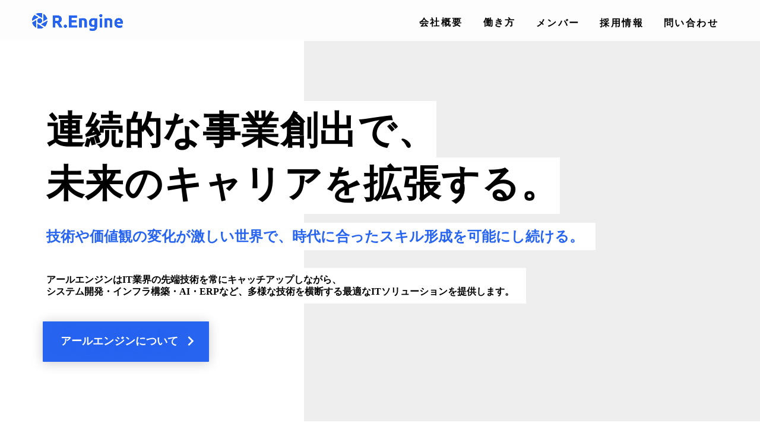

--- FILE ---
content_type: text/html;charset=utf-8
request_url: https://r-engine.jp/ses-magazine/posts/sesgoodcom
body_size: 36135
content:
<!DOCTYPE html>
<html lang="ja">
<head><meta charset="utf-8">
<meta name="viewport" content="width=device-width, initial-scale=1">
<title>R.Engine｜株式会社アールエンジン</title>
<link rel="preconnect" href="https://fonts.gstatic.com" crossorigin>
<meta name="generator" content="Studio.Design">
<meta name="robots" content="all">
<meta property="og:site_name" content="R.Engine｜株式会社アールエンジン">
<meta property="og:title" content="R.Engine｜株式会社アールエンジン">
<meta property="og:image" content="https://storage.googleapis.com/production-os-assets/assets/7edef1a3-1500-4767-9c5c-c6b4af8394dd">
<meta property="og:description" content="アールエンジン（R.Engine）は、「私たちはAIと共に、働き方を変えていく。」というミッションを掲げ、10人いれば10通りのキャリア、100人いれば100通りの働き方を実現すべく、「理想の働き方」を叶えたい人を応援しているIT企業です。">
<meta property="og:type" content="website">
<meta name="description" content="アールエンジン（R.Engine）は、「私たちはAIと共に、働き方を変えていく。」というミッションを掲げ、10人いれば10通りのキャリア、100人いれば100通りの働き方を実現すべく、「理想の働き方」を叶えたい人を応援しているIT企業です。">
<meta property="twitter:card" content="summary_large_image">
<meta property="twitter:image" content="https://storage.googleapis.com/production-os-assets/assets/7edef1a3-1500-4767-9c5c-c6b4af8394dd">
<meta name="apple-mobile-web-app-title" content="R.Engine｜株式会社アールエンジン">
<meta name="format-detection" content="telephone=no,email=no,address=no">
<meta name="chrome" content="nointentdetection">
<meta property="og:url" content="/ses-magazine/posts/sesgoodcom">
<link rel="icon" type="image/png" href="https://storage.googleapis.com/production-os-assets/assets/41eec617-d697-4c05-8b53-93a0aa8d8125" data-hid="2c9d455">
<link rel="apple-touch-icon" type="image/png" href="https://storage.googleapis.com/production-os-assets/assets/41eec617-d697-4c05-8b53-93a0aa8d8125" data-hid="74ef90c"><link rel="modulepreload" as="script" crossorigin href="/_nuxt/entry.a8bff7aa.js"><link rel="preload" as="style" href="/_nuxt/entry.dfebbd4e.css"><link rel="prefetch" as="image" type="image/svg+xml" href="/_nuxt/close_circle.c7480f3c.svg"><link rel="prefetch" as="image" type="image/svg+xml" href="/_nuxt/round_check.0ebac23f.svg"><link rel="prefetch" as="script" crossorigin href="/_nuxt/LottieRenderer.f6bc9232.js"><link rel="prefetch" as="script" crossorigin href="/_nuxt/error-404.93b4b869.js"><link rel="prefetch" as="script" crossorigin href="/_nuxt/error-500.0ce86dd1.js"><link rel="stylesheet" href="/_nuxt/entry.dfebbd4e.css"><style>.page-enter-active{transition:.6s cubic-bezier(.4,.4,0,1)}.page-leave-active{transition:.3s cubic-bezier(.4,.4,0,1)}.page-enter-from,.page-leave-to{opacity:0}</style><style>:root{--rebranding-loading-bg:#e5e5e5;--rebranding-loading-bar:#222}</style><style>.app[data-v-d12de11f]{align-items:center;flex-direction:column;height:100%;justify-content:center;width:100%}.title[data-v-d12de11f]{font-size:34px;font-weight:300;letter-spacing:2.45px;line-height:30px;margin:30px}</style><style>/*! * Font Awesome Free 6.4.2 by @fontawesome - https://fontawesome.com * License - https://fontawesome.com/license/free (Icons: CC BY 4.0, Fonts: SIL OFL 1.1, Code: MIT License) * Copyright 2023 Fonticons, Inc. */.fa-brands,.fa-solid{-moz-osx-font-smoothing:grayscale;-webkit-font-smoothing:antialiased;display:var(--fa-display,inline-block);font-style:normal;font-variant:normal;line-height:1;text-rendering:auto}.fa-solid{font-family:Font Awesome\ 6 Free;font-weight:900}.fa-brands{font-family:Font Awesome\ 6 Brands;font-weight:400}:host,:root{--fa-style-family-classic:"Font Awesome 6 Free";--fa-font-solid:normal 900 1em/1 "Font Awesome 6 Free";--fa-style-family-brands:"Font Awesome 6 Brands";--fa-font-brands:normal 400 1em/1 "Font Awesome 6 Brands"}@font-face{font-display:block;font-family:Font Awesome\ 6 Free;font-style:normal;font-weight:900;src:url(https://storage.googleapis.com/production-os-assets/assets/fontawesome/1629704621943/6.4.2/webfonts/fa-solid-900.woff2) format("woff2"),url(https://storage.googleapis.com/production-os-assets/assets/fontawesome/1629704621943/6.4.2/webfonts/fa-solid-900.ttf) format("truetype")}@font-face{font-display:block;font-family:Font Awesome\ 6 Brands;font-style:normal;font-weight:400;src:url(https://storage.googleapis.com/production-os-assets/assets/fontawesome/1629704621943/6.4.2/webfonts/fa-brands-400.woff2) format("woff2"),url(https://storage.googleapis.com/production-os-assets/assets/fontawesome/1629704621943/6.4.2/webfonts/fa-brands-400.ttf) format("truetype")}</style><style>.spinner[data-v-36413753]{animation:loading-spin-36413753 1s linear infinite;height:16px;pointer-events:none;width:16px}.spinner[data-v-36413753]:before{border-bottom:2px solid transparent;border-right:2px solid transparent;border-color:transparent currentcolor currentcolor transparent;border-style:solid;border-width:2px;opacity:.2}.spinner[data-v-36413753]:after,.spinner[data-v-36413753]:before{border-radius:50%;box-sizing:border-box;content:"";height:100%;position:absolute;width:100%}.spinner[data-v-36413753]:after{border-left:2px solid transparent;border-top:2px solid transparent;border-color:currentcolor transparent transparent currentcolor;border-style:solid;border-width:2px;opacity:1}@keyframes loading-spin-36413753{0%{transform:rotate(0deg)}to{transform:rotate(1turn)}}</style><style>.design-canvas__modal{height:100%;pointer-events:none;position:fixed;transition:none;width:100%;z-index:2}.design-canvas__modal:focus{outline:none}.design-canvas__modal.v-enter-active .studio-canvas,.design-canvas__modal.v-leave-active,.design-canvas__modal.v-leave-active .studio-canvas{transition:.4s cubic-bezier(.4,.4,0,1)}.design-canvas__modal.v-enter-active .studio-canvas *,.design-canvas__modal.v-leave-active .studio-canvas *{transition:none!important}.design-canvas__modal.isNone{transition:none}.design-canvas__modal .design-canvas__modal__base{height:100%;left:0;pointer-events:auto;position:fixed;top:0;transition:.4s cubic-bezier(.4,.4,0,1);width:100%;z-index:-1}.design-canvas__modal .studio-canvas{height:100%;pointer-events:none}.design-canvas__modal .studio-canvas>*{background:none!important;pointer-events:none}</style><style>.LoadMoreAnnouncer[data-v-4f7a7294]{height:1px;margin:-1px;overflow:hidden;padding:0;position:absolute;width:1px;clip:rect(0,0,0,0);border-width:0;white-space:nowrap}</style><style>.TitleAnnouncer[data-v-692a2727]{height:1px;margin:-1px;overflow:hidden;padding:0;position:absolute;width:1px;clip:rect(0,0,0,0);border-width:0;white-space:nowrap}</style><style>.publish-studio-style[data-v-c7690742]{transition:.4s cubic-bezier(.4,.4,0,1)}</style><style>.product-font-style[data-v-51f515bd]{transition:.4s cubic-bezier(.4,.4,0,1)}</style><style>@font-face{font-family:grandam;font-style:normal;font-weight:400;src:url(https://storage.googleapis.com/studio-front/fonts/grandam.ttf) format("truetype")}@font-face{font-family:Material Icons;font-style:normal;font-weight:400;src:url(https://storage.googleapis.com/production-os-assets/assets/material-icons/1629704621943/MaterialIcons-Regular.eot);src:local("Material Icons"),local("MaterialIcons-Regular"),url(https://storage.googleapis.com/production-os-assets/assets/material-icons/1629704621943/MaterialIcons-Regular.woff2) format("woff2"),url(https://storage.googleapis.com/production-os-assets/assets/material-icons/1629704621943/MaterialIcons-Regular.woff) format("woff"),url(https://storage.googleapis.com/production-os-assets/assets/material-icons/1629704621943/MaterialIcons-Regular.ttf) format("truetype")}.StudioCanvas{display:flex;height:auto;min-height:100dvh}.StudioCanvas>.sd{min-height:100dvh;overflow:clip}a,abbr,address,article,aside,audio,b,blockquote,body,button,canvas,caption,cite,code,dd,del,details,dfn,div,dl,dt,em,fieldset,figcaption,figure,footer,form,h1,h2,h3,h4,h5,h6,header,hgroup,html,i,iframe,img,input,ins,kbd,label,legend,li,main,mark,menu,nav,object,ol,p,pre,q,samp,section,select,small,span,strong,sub,summary,sup,table,tbody,td,textarea,tfoot,th,thead,time,tr,ul,var,video{border:0;font-family:sans-serif;line-height:1;list-style:none;margin:0;padding:0;text-decoration:none;-webkit-font-smoothing:antialiased;-webkit-backface-visibility:hidden;box-sizing:border-box;color:#333;transition:.3s cubic-bezier(.4,.4,0,1);word-spacing:1px}a:focus:not(:focus-visible),button:focus:not(:focus-visible),summary:focus:not(:focus-visible){outline:none}nav ul{list-style:none}blockquote,q{quotes:none}blockquote:after,blockquote:before,q:after,q:before{content:none}a,button{background:transparent;font-size:100%;margin:0;padding:0;vertical-align:baseline}ins{text-decoration:none}ins,mark{background-color:#ff9;color:#000}mark{font-style:italic;font-weight:700}del{text-decoration:line-through}abbr[title],dfn[title]{border-bottom:1px dotted;cursor:help}table{border-collapse:collapse;border-spacing:0}hr{border:0;border-top:1px solid #ccc;display:block;height:1px;margin:1em 0;padding:0}input,select{vertical-align:middle}textarea{resize:none}.clearfix:after{clear:both;content:"";display:block}[slot=after] button{overflow-anchor:none}</style><style>.sd{flex-wrap:nowrap;max-width:100%;pointer-events:all;z-index:0;-webkit-overflow-scrolling:touch;align-content:center;align-items:center;display:flex;flex:none;flex-direction:column;position:relative}.sd::-webkit-scrollbar{display:none}.sd,.sd.richText *{transition-property:all,--g-angle,--g-color-0,--g-position-0,--g-color-1,--g-position-1,--g-color-2,--g-position-2,--g-color-3,--g-position-3,--g-color-4,--g-position-4,--g-color-5,--g-position-5,--g-color-6,--g-position-6,--g-color-7,--g-position-7,--g-color-8,--g-position-8,--g-color-9,--g-position-9,--g-color-10,--g-position-10,--g-color-11,--g-position-11}input.sd,textarea.sd{align-content:normal}.sd[tabindex]:focus{outline:none}.sd[tabindex]:focus-visible{outline:1px solid;outline-color:Highlight;outline-color:-webkit-focus-ring-color}input[type=email],input[type=tel],input[type=text],select,textarea{-webkit-appearance:none}select{cursor:pointer}.frame{display:block;overflow:hidden}.frame>iframe{height:100%;width:100%}.frame .formrun-embed>iframe:not(:first-child){display:none!important}.image{position:relative}.image:before{background-position:50%;background-size:cover;border-radius:inherit;content:"";height:100%;left:0;pointer-events:none;position:absolute;top:0;transition:inherit;width:100%;z-index:-2}.sd.file{cursor:pointer;flex-direction:row;outline:2px solid transparent;outline-offset:-1px;overflow-wrap:anywhere;word-break:break-word}.sd.file:focus-within{outline-color:Highlight;outline-color:-webkit-focus-ring-color}.file>input[type=file]{opacity:0;pointer-events:none;position:absolute}.sd.text,.sd:where(.icon){align-content:center;align-items:center;display:flex;flex-direction:row;justify-content:center;overflow:visible;overflow-wrap:anywhere;word-break:break-word}.material-icons{display:inline-block;font-family:Material Icons;font-size:24px;font-style:normal;font-weight:400;letter-spacing:normal;line-height:1;text-transform:none;white-space:nowrap;word-wrap:normal;direction:ltr;text-rendering:optimizeLegibility;-webkit-font-smoothing:antialiased}.sd:where(.icon.material-symbols){align-items:center;display:flex;font-style:normal;font-variation-settings:"FILL" var(--symbol-fill,0),"wght" var(--symbol-weight,400);justify-content:center;min-height:1em;min-width:1em}.sd.material-symbols-outlined{font-family:Material Symbols Outlined}.sd.material-symbols-rounded{font-family:Material Symbols Rounded}.sd.material-symbols-sharp{font-family:Material Symbols Sharp}.sd.material-symbols-weight-100{--symbol-weight:100}.sd.material-symbols-weight-200{--symbol-weight:200}.sd.material-symbols-weight-300{--symbol-weight:300}.sd.material-symbols-weight-400{--symbol-weight:400}.sd.material-symbols-weight-500{--symbol-weight:500}.sd.material-symbols-weight-600{--symbol-weight:600}.sd.material-symbols-weight-700{--symbol-weight:700}.sd.material-symbols-fill{--symbol-fill:1}a,a.icon,a.text{-webkit-tap-highlight-color:rgba(0,0,0,.15)}.fixed{z-index:2}.sticky{z-index:1}.button{transition:.4s cubic-bezier(.4,.4,0,1)}.button,.link{cursor:pointer}.submitLoading{opacity:.5!important;pointer-events:none!important}.richText{display:block;word-break:break-word}.richText [data-thread],.richText a,.richText blockquote,.richText em,.richText h1,.richText h2,.richText h3,.richText h4,.richText li,.richText ol,.richText p,.richText p>code,.richText pre,.richText pre>code,.richText s,.richText strong,.richText table tbody,.richText table tbody tr,.richText table tbody tr>td,.richText table tbody tr>th,.richText u,.richText ul{backface-visibility:visible;color:inherit;font-family:inherit;font-size:inherit;font-style:inherit;font-weight:inherit;letter-spacing:inherit;line-height:inherit;text-align:inherit}.richText p{display:block;margin:10px 0}.richText>p{min-height:1em}.richText img,.richText video{height:auto;max-width:100%;vertical-align:bottom}.richText h1{display:block;font-size:3em;font-weight:700;margin:20px 0}.richText h2{font-size:2em}.richText h2,.richText h3{display:block;font-weight:700;margin:10px 0}.richText h3{font-size:1em}.richText h4,.richText h5{font-weight:600}.richText h4,.richText h5,.richText h6{display:block;font-size:1em;margin:10px 0}.richText h6{font-weight:500}.richText [data-type=table]{overflow-x:auto}.richText [data-type=table] p{white-space:pre-line;word-break:break-all}.richText table{border:1px solid #f2f2f2;border-collapse:collapse;border-spacing:unset;color:#1a1a1a;font-size:14px;line-height:1.4;margin:10px 0;table-layout:auto}.richText table tr th{background:hsla(0,0%,96%,.5)}.richText table tr td,.richText table tr th{border:1px solid #f2f2f2;max-width:240px;min-width:100px;padding:12px}.richText table tr td p,.richText table tr th p{margin:0}.richText blockquote{border-left:3px solid rgba(0,0,0,.15);font-style:italic;margin:10px 0;padding:10px 15px}.richText [data-type=embed_code]{margin:20px 0;position:relative}.richText [data-type=embed_code]>.height-adjuster>.wrapper{position:relative}.richText [data-type=embed_code]>.height-adjuster>.wrapper[style*=padding-top] iframe{height:100%;left:0;position:absolute;top:0;width:100%}.richText [data-type=embed_code][data-embed-sandbox=true]{display:block;overflow:hidden}.richText [data-type=embed_code][data-embed-code-type=instagram]>.height-adjuster>.wrapper[style*=padding-top]{padding-top:100%}.richText [data-type=embed_code][data-embed-code-type=instagram]>.height-adjuster>.wrapper[style*=padding-top] blockquote{height:100%;left:0;overflow:hidden;position:absolute;top:0;width:100%}.richText [data-type=embed_code][data-embed-code-type=codepen]>.height-adjuster>.wrapper{padding-top:50%}.richText [data-type=embed_code][data-embed-code-type=codepen]>.height-adjuster>.wrapper iframe{height:100%;left:0;position:absolute;top:0;width:100%}.richText [data-type=embed_code][data-embed-code-type=slideshare]>.height-adjuster>.wrapper{padding-top:56.25%}.richText [data-type=embed_code][data-embed-code-type=slideshare]>.height-adjuster>.wrapper iframe{height:100%;left:0;position:absolute;top:0;width:100%}.richText [data-type=embed_code][data-embed-code-type=speakerdeck]>.height-adjuster>.wrapper{padding-top:56.25%}.richText [data-type=embed_code][data-embed-code-type=speakerdeck]>.height-adjuster>.wrapper iframe{height:100%;left:0;position:absolute;top:0;width:100%}.richText [data-type=embed_code][data-embed-code-type=snapwidget]>.height-adjuster>.wrapper{padding-top:30%}.richText [data-type=embed_code][data-embed-code-type=snapwidget]>.height-adjuster>.wrapper iframe{height:100%;left:0;position:absolute;top:0;width:100%}.richText [data-type=embed_code][data-embed-code-type=firework]>.height-adjuster>.wrapper fw-embed-feed{-webkit-user-select:none;-moz-user-select:none;user-select:none}.richText [data-type=embed_code_empty]{display:none}.richText ul{margin:0 0 0 20px}.richText ul li{list-style:disc;margin:10px 0}.richText ul li p{margin:0}.richText ol{margin:0 0 0 20px}.richText ol li{list-style:decimal;margin:10px 0}.richText ol li p{margin:0}.richText hr{border-top:1px solid #ccc;margin:10px 0}.richText p>code{background:#eee;border:1px solid rgba(0,0,0,.1);border-radius:6px;display:inline;margin:2px;padding:0 5px}.richText pre{background:#eee;border-radius:6px;font-family:Menlo,Monaco,Courier New,monospace;margin:20px 0;padding:25px 35px;white-space:pre-wrap}.richText pre code{border:none;padding:0}.richText strong{color:inherit;display:inline;font-family:inherit;font-weight:900}.richText em{font-style:italic}.richText a,.richText u{text-decoration:underline}.richText a{color:#007cff;display:inline}.richText s{text-decoration:line-through}.richText [data-type=table_of_contents]{background-color:#f5f5f5;border-radius:2px;color:#616161;font-size:16px;list-style:none;margin:0;padding:24px 24px 8px;text-decoration:underline}.richText [data-type=table_of_contents] .toc_list{margin:0}.richText [data-type=table_of_contents] .toc_item{color:currentColor;font-size:inherit!important;font-weight:inherit;list-style:none}.richText [data-type=table_of_contents] .toc_item>a{border:none;color:currentColor;font-size:inherit!important;font-weight:inherit;text-decoration:none}.richText [data-type=table_of_contents] .toc_item>a:hover{opacity:.7}.richText [data-type=table_of_contents] .toc_item--1{margin:0 0 16px}.richText [data-type=table_of_contents] .toc_item--2{margin:0 0 16px;padding-left:2rem}.richText [data-type=table_of_contents] .toc_item--3{margin:0 0 16px;padding-left:4rem}.sd.section{align-content:center!important;align-items:center!important;flex-direction:column!important;flex-wrap:nowrap!important;height:auto!important;max-width:100%!important;padding:0!important;width:100%!important}.sd.section-inner{position:static!important}@property --g-angle{syntax:"<angle>";inherits:false;initial-value:180deg}@property --g-color-0{syntax:"<color>";inherits:false;initial-value:transparent}@property --g-position-0{syntax:"<percentage>";inherits:false;initial-value:.01%}@property --g-color-1{syntax:"<color>";inherits:false;initial-value:transparent}@property --g-position-1{syntax:"<percentage>";inherits:false;initial-value:100%}@property --g-color-2{syntax:"<color>";inherits:false;initial-value:transparent}@property --g-position-2{syntax:"<percentage>";inherits:false;initial-value:100%}@property --g-color-3{syntax:"<color>";inherits:false;initial-value:transparent}@property --g-position-3{syntax:"<percentage>";inherits:false;initial-value:100%}@property --g-color-4{syntax:"<color>";inherits:false;initial-value:transparent}@property --g-position-4{syntax:"<percentage>";inherits:false;initial-value:100%}@property --g-color-5{syntax:"<color>";inherits:false;initial-value:transparent}@property --g-position-5{syntax:"<percentage>";inherits:false;initial-value:100%}@property --g-color-6{syntax:"<color>";inherits:false;initial-value:transparent}@property --g-position-6{syntax:"<percentage>";inherits:false;initial-value:100%}@property --g-color-7{syntax:"<color>";inherits:false;initial-value:transparent}@property --g-position-7{syntax:"<percentage>";inherits:false;initial-value:100%}@property --g-color-8{syntax:"<color>";inherits:false;initial-value:transparent}@property --g-position-8{syntax:"<percentage>";inherits:false;initial-value:100%}@property --g-color-9{syntax:"<color>";inherits:false;initial-value:transparent}@property --g-position-9{syntax:"<percentage>";inherits:false;initial-value:100%}@property --g-color-10{syntax:"<color>";inherits:false;initial-value:transparent}@property --g-position-10{syntax:"<percentage>";inherits:false;initial-value:100%}@property --g-color-11{syntax:"<color>";inherits:false;initial-value:transparent}@property --g-position-11{syntax:"<percentage>";inherits:false;initial-value:100%}</style><style>.snackbar[data-v-3129703d]{align-items:center;background:#fff;border:1px solid #ededed;border-radius:6px;box-shadow:0 16px 48px -8px rgba(0,0,0,.08),0 10px 25px -5px rgba(0,0,0,.11);display:flex;flex-direction:row;gap:8px;justify-content:space-between;left:50%;max-width:90vw;padding:16px 20px;position:fixed;top:32px;transform:translateX(-50%);-webkit-user-select:none;-moz-user-select:none;user-select:none;width:480px;z-index:9999}.snackbar.v-enter-active[data-v-3129703d],.snackbar.v-leave-active[data-v-3129703d]{transition:.4s cubic-bezier(.4,.4,0,1)}.snackbar.v-enter-from[data-v-3129703d],.snackbar.v-leave-to[data-v-3129703d]{opacity:0;transform:translate(-50%,-10px)}.snackbar .convey[data-v-3129703d]{align-items:center;display:flex;flex-direction:row;gap:8px;padding:0}.snackbar .convey .icon[data-v-3129703d]{background-position:50%;background-repeat:no-repeat;flex-shrink:0;height:24px;width:24px}.snackbar .convey .message[data-v-3129703d]{font-size:14px;font-style:normal;font-weight:400;line-height:20px;white-space:pre-line}.snackbar .convey.error .icon[data-v-3129703d]{background-image:url(/_nuxt/close_circle.c7480f3c.svg)}.snackbar .convey.error .message[data-v-3129703d]{color:#f84f65}.snackbar .convey.success .icon[data-v-3129703d]{background-image:url(/_nuxt/round_check.0ebac23f.svg)}.snackbar .convey.success .message[data-v-3129703d]{color:#111}.snackbar .button[data-v-3129703d]{align-items:center;border-radius:40px;color:#4b9cfb;display:flex;flex-shrink:0;font-family:Inter;font-size:12px;font-style:normal;font-weight:700;justify-content:center;line-height:16px;padding:4px 8px}.snackbar .button[data-v-3129703d]:hover{background:#f5f5f5}</style><style>a[data-v-d2500ebd]{align-items:center;border-radius:4px;bottom:20px;height:20px;justify-content:center;left:20px;perspective:300px;position:fixed;transition:0s linear;width:84px;z-index:2000}@media (hover:hover){a[data-v-d2500ebd]{transition:.4s cubic-bezier(.4,.4,0,1);will-change:width,height}a[data-v-d2500ebd]:hover{height:32px;width:200px}}[data-v-d2500ebd] .custom-fill path{fill:var(--1167f19e)}.fade-enter-active[data-v-d2500ebd],.fade-leave-active[data-v-d2500ebd]{position:absolute;transform:translateZ(0);transition:opacity .3s cubic-bezier(.4,.4,0,1);will-change:opacity,transform}.fade-enter-from[data-v-d2500ebd],.fade-leave-to[data-v-d2500ebd]{opacity:0}</style></head>
<body ><div id="__nuxt"><div><span></span><!----><!----></div></div><script type="application/json" id="__NUXT_DATA__" data-ssr="true">[["Reactive",1],{"data":2,"state":4,"_errors":5,"serverRendered":6,"path":7,"pinia":8},{"dynamicDatases-magazine/posts/sesgoodcom":3},null,{},{"dynamicDatases-magazine/posts/sesgoodcom":3},true,"/ses-magazine/posts/sesgoodcom",{"cmsContentStore":9,"indexStore":12,"projectStore":15,"productStore":36,"pageHeadStore":427},{"listContentsMap":10,"contentMap":11},["Map"],["Map"],{"routeType":13,"host":14},"publish","r-engine.jp",{"project":16},{"id":17,"name":18,"type":19,"customDomain":20,"iconImage":20,"coverImage":21,"displayBadge":22,"integrations":23,"snapshot_path":33,"snapshot_id":34,"recaptchaSiteKey":35},"AXq116Q8q7","アールエンジン","web","","https://storage.googleapis.com/production-os-assets/assets/cad9baa9-3caa-4623-90ca-8e71ff90d9fc",false,[24,27,30],{"integration_name":25,"code":26},"google-analytics","G-EYRCNH4M6Y",{"integration_name":28,"code":29},"google-tag-manager","GTM-PWS9TP4",{"integration_name":31,"code":32},"typesquare","unused","https://storage.googleapis.com/studio-publish/projects/AXq116Q8q7/rqEDzyzBO4/","rqEDzyzBO4","6LcJUBMeAAAAAIQH62aGElurd_ThGtTfveW2j2ED",{"product":37,"isLoaded":6,"selectedModalIds":424,"redirectPage":3,"isInitializedRSS":22,"pageViewMap":425,"symbolViewMap":426},{"breakPoints":38,"colors":51,"fonts":52,"head":156,"info":163,"pages":170,"resources":296,"symbols":300,"style":348,"styleVars":350,"enablePassword":22,"classes":421,"publishedUid":423},[39,42,45,48],{"maxWidth":40,"name":41},540,"mobile",{"maxWidth":43,"name":44},840,"tablet",{"maxWidth":46,"name":47},1140,"small",{"maxWidth":49,"name":50},320,"mini",[],[53,79,83,85,91,93,97,99,103,109,113,117,122,126,130,135,140,144,148,150,152],{"family":54,"subsets":55,"variants":59,"vendor":78},"Barlow Condensed",[56,57,58],"latin","latin-ext","vietnamese",[60,61,62,63,64,65,66,67,68,69,70,71,72,73,74,75,76,77],"100","100italic","200","200italic","300","300italic","regular","italic","500","500italic","600","600italic","700","700italic","800","800italic","900","900italic","google",{"family":80,"subsets":81,"variants":82,"vendor":78},"Lato",[56,57],[60,61,64,65,66,67,72,73,76,77],{"family":84,"vendor":31},"ヒラギノ角ゴ W3 JIS2004",{"family":86,"subsets":87,"variants":90,"vendor":78},"Montserrat",[88,89,56,57,58],"cyrillic","cyrillic-ext",[60,61,62,63,64,65,66,67,68,69,70,71,72,73,74,75,76,77],{"family":92,"vendor":31},"ヒラギノ角ゴ W6 JIS2004",{"family":94,"subsets":95,"variants":96,"vendor":78},"Lobster Two",[56],[66,67,72,73],{"family":98,"vendor":31},"こぶりなゴシック W6 JIS2004",{"family":100,"subsets":101,"variants":102,"vendor":78},"Courier Prime",[56,57],[66,67,72,73],{"family":104,"subsets":105,"variants":108,"vendor":78},"Roboto",[88,89,106,107,56,57,58],"greek","greek-ext",[60,61,64,65,66,67,68,69,72,73,76,77],{"family":110,"subsets":111,"variants":112,"vendor":78},"Ubuntu",[88,89,106,107,56,57],[64,65,66,67,68,69,72,73],{"family":114,"subsets":115,"variants":116,"vendor":78},"Open Sans",[88,89,106,107,56,57,58],[64,65,66,67,70,71,72,73,74,75],{"family":118,"subsets":119,"variants":121,"vendor":78},"Noto Sans JP",[120,56],"japanese",[60,64,66,68,72,76],{"family":123,"subsets":124,"variants":125,"vendor":78},"Domine",[56,57],[66,68,70,72],{"family":127,"subsets":128,"variants":129,"vendor":78},"Shadows Into Light Two",[56,57],[66],{"family":131,"variants":132,"vendor":134},"grandam",[133],"400","custom",{"family":136,"subsets":137,"variants":139,"vendor":78},"Poppins",[138,56,57],"devanagari",[60,61,62,63,64,65,66,67,68,69,70,71,72,73,74,75,76,77],{"family":141,"subsets":142,"variants":143,"vendor":78},"Bitter",[88,89,56,57,58],[60,62,64,66,68,70,72,74,76,61,63,65,67,69,71,73,75,77],{"family":145,"subsets":146,"variants":147,"vendor":78},"Cormorant Garamond",[88,89,56,57,58],[64,65,66,67,68,69,70,71,72,73],{"family":149,"vendor":31},"A1ゴシック L JIS2004",{"family":151,"vendor":31},"しまなみ JIS2004",{"family":153,"subsets":154,"variants":155,"vendor":78},"Outfit",[56,57],[60,62,64,66,68,70,72,74,76],{"favicon":157,"lang":158,"meta":159,"title":162},"https://storage.googleapis.com/production-os-assets/assets/41eec617-d697-4c05-8b53-93a0aa8d8125","ja",{"description":160,"og:image":161},"アールエンジン（R.Engine）は、「私たちはAIと共に、働き方を変えていく。」というミッションを掲げ、10人いれば10通りのキャリア、100人いれば100通りの働き方を実現すべく、「理想の働き方」を叶えたい人を応援しているIT企業です。","https://storage.googleapis.com/production-os-assets/assets/7edef1a3-1500-4767-9c5c-c6b4af8394dd","R.Engine｜株式会社アールエンジン",{"baseWidth":164,"created_at":165,"screen":166,"type":19,"updated_at":168,"version":169},1280,1518591100346,{"baseWidth":164,"height":167,"isAutoHeight":22,"width":164,"workingState":22},600,1518792996878,"4.1.9",[171,181,189,197,205,227,235,241,247,253,259,265,270,274,285],{"head":172,"id":174,"type":175,"uuid":176,"symbolIds":177},{"meta":173,"title":162},{"description":160},"/","page","6e2e8298-cb08-4fac-81c5-4412fece3674",[178,179,180],"03711691-e3d9-4d30-abd0-6937b3f07786","7346964a-5765-4e17-8396-bc4b74c5fc43","7e136753-a3f0-4ce2-86ef-b6a5eab1bbe9",{"head":182,"id":186,"type":175,"uuid":187,"symbolIds":188},{"meta":183,"title":185},{"description":184,"og:image":20},"周りの人から、幸せにする。という経営理念を掲げて、IT業界を変えていきます。","会社概要","company","9bda0365-b179-458f-96c0-86c75bdea60f",[178,179,180],{"head":190,"id":194,"type":175,"uuid":195,"symbolIds":196},{"meta":191,"title":193},{"description":192,"og:image":20},"アールエンジン独自のワークスタイルである「自由正社員」の働き方を紹介","働き方","workstyle","b14873a0-ef0a-4339-be34-3f76144bef68",[178,179,180],{"head":198,"id":202,"type":175,"uuid":203,"symbolIds":204},{"meta":199,"title":201},{"description":200,"og:image":20},"一緒に「自由正社員」というワークスタイルを実現する仲間を募集中。","採用情報","careers","685a6942-fd03-447f-b384-89703b65fbd7",[178,179,180],{"defs":206,"head":217,"id":221,"state":222,"type":175,"uuid":225,"symbolIds":226},[207,211,214],{"key":208,"type":209,"uid":210},"text","string","VLfXhwll",{"key":212,"type":209,"uid":213},"text1","Rm4cPie3",{"key":215,"type":215,"uid":216},"image","heb1EGUe",{"meta":218,"title":220},{"description":219,"og:image":20},"サービス相談などに関するお問い合わせは、こちらよりお送りください。","お問い合わせ","contact",{"image":223,"text":224,"text1":224},"https://images.unsplash.com/photo-1507214617719-4a3daf41b9ac?crop=entropy&cs=tinysrgb&fit=max&fm=jpg&ixid=Mnw2MzQ2fDB8MXxzZWFyY2h8NHx8VGV4dHVyZXN8ZW58MHx8fHwxNjIwNzk5NjM4&ixlib=rb-1.2.1&q=80&w=1080","Hello World.","5618cd61-cd75-4eca-9f7e-93a916abdb34",[178,179,180],{"head":228,"id":232,"type":175,"uuid":233,"symbolIds":234},{"meta":229,"title":231},{"description":230,"og:image":20},"弊社は、個人情報保護に関する法令およびその他の規範を遵守します。","プライバシーポリシー","privacy","9dcb375f-e420-49e0-9966-4c688f46d4d1",[178,179,180],{"head":236,"id":238,"type":175,"uuid":239,"symbolIds":240},{"meta":237,"title":231},{"description":230,"og:image":20},"privacy/1","38cd0ae1-75fd-4d46-b517-6e26a5d61618",[178,179,180],{"head":242,"id":244,"type":175,"uuid":245,"symbolIds":246},{"meta":243,"title":231},{"description":230,"og:image":20},"privacy/2","c45d95fc-e565-44a0-83eb-05e3090b4573",[178,179,180],{"head":248,"id":250,"type":175,"uuid":251,"symbolIds":252},{"meta":249,"title":231},{"description":230,"og:image":20},"privacy/3","7e652acc-2ae9-42be-98fc-4a1b1b7a7d6e",[178,179,180],{"head":254,"id":256,"type":175,"uuid":257,"symbolIds":258},{"meta":255,"title":231},{"description":230,"og:image":20},"privacy/4","d057899c-3959-4f50-9d9d-a7fd0c11d058",[178,179,180],{"head":260,"id":262,"type":175,"uuid":263,"symbolIds":264},{"meta":261,"title":231},{"description":230,"og:image":20},"privacy/5","54387157-e6bb-492f-8d8f-d1dd067d8631",[178,179,180],{"id":266,"responsive":6,"type":267,"uuid":268,"symbolIds":269},"thanks","modal","55321e66-5bfc-4c50-8732-7d212ced176f",[],{"id":271,"responsive":6,"type":267,"uuid":272,"symbolIds":273},"menu","b609716b-7cbb-40e3-a835-f56fb72892f5",[],{"cmsRequest":275,"head":278,"id":282,"type":175,"uuid":283,"symbolIds":284},{"contentSlug":276,"schemaKey":277},"{{$route.params.slug}}","obULLJJM",{"meta":279,"title":281},{"description":280},"自由自在に働き、多様なキャリアを描く、アールエンジンのメンバーをご紹介。","メンバー - {{title}} -","member/:slug","433a711d-11ae-4cd5-938a-16bfa540a92b",[179,178,180],{"cmsRequest":286,"head":288,"id":293,"type":175,"uuid":294,"symbolIds":295},{"contentSlug":276,"schemaKey":287},"posts",{"favicon":20,"meta":289,"title":292},{"description":290,"og:image":291},"{{body}} ","{{cover}}","{{title}}｜アールエンジン","posts/:slug","a5716612-f4b3-45dd-baf1-ba60ca5af9d2",[180,178,179],{"rssList":297,"apiList":298,"cmsProjectId":299},[],[],"eb8293f0b6f1420785b2",[301,303,305,307,309,311,313,315,317,319,321,322,323,324,326,328,330,332,334,336,338,340,342,344,346],{"uuid":302},"ac90070c-84e9-4c81-858e-a8acbfeb22da",{"uuid":304},"1aa84917-fdef-4cef-9b5a-560b40b2b186",{"uuid":306},"2428b204-d167-403c-a8e1-5ba492f48088",{"uuid":308},"62dfb4e7-3f21-4fa4-8201-46f0cce0c884",{"uuid":310},"8c302d17-8858-4b68-b35d-4b768198653b",{"uuid":312},"6ad867f5-45d4-4e62-a1f2-e918b2a7f815",{"uuid":314},"d234dca1-5ee3-4bdd-a591-1d8a1585ee27",{"uuid":316},"bb909584-7928-4d54-86ca-abb15b0eb04b",{"uuid":318},"0ac487e6-a779-4c9c-8c4b-aa39127f472f",{"uuid":320},"06281219-ccaf-44e7-8e09-0a71d37b0e4b",{"uuid":178},{"uuid":180},{"uuid":179},{"uuid":325},"47a9a41c-aa90-4e6f-826c-45a7a7b1652c",{"uuid":327},"bb35259a-9a2c-49ff-b6b9-7451def50ab6",{"uuid":329},"81b189c2-5cb1-493c-b8a9-5213bafa9ba8",{"uuid":331},"580a52a7-ae50-4dae-be0c-3880e919c683",{"uuid":333},"78ea675d-4b3a-4c58-b3c1-18817c153585",{"uuid":335},"e0da4764-d2c4-41c7-a4f4-3bc44aba4174",{"uuid":337},"c50af060-e0b6-447e-aba8-a900bd8b22e4",{"uuid":339},"23a8d333-6a25-4e23-a3bb-d1e84ab222c3",{"uuid":341},"8c065c90-5b3a-4950-9722-7227bf588c8b",{"uuid":343},"5aff562b-f91e-49ce-8d33-c2fc1132ffd8",{"uuid":345},"b30090a6-1be4-45cb-a570-52eca3ff8b49",{"uuid":347},"23baa226-65d6-4511-a9b4-45bbeabd5a1a",{"fontFamily":349},[],{"color":351,"fontFamily":366},[352,356,358,360,362],{"key":353,"name":354,"value":355},"8b9cb754","Background1","#4cb8b4",{"key":357,"name":354,"value":355},"ca887827",{"key":359,"name":354,"value":355},"08aeab6f",{"key":361,"name":354,"value":355},"f687179c",{"key":363,"name":364,"value":365},"7aa637e5","Background","#2764ef",[367,370,372,375,377,380,383,386,389,391,393,396,399,401,404,406,408,410,413,416,419],{"key":368,"name":20,"value":369},"0ab31169","'Barlow Condensed'",{"key":371,"name":20,"value":80},"748e336d",{"key":373,"name":20,"value":374},"6c8abfb8","'ヒラギノ角ゴ W3 JIS2004'",{"key":376,"name":20,"value":86},"c596d55b",{"key":378,"name":20,"value":379},"69ab07b0","'ヒラギノ角ゴ W6 JIS2004'",{"key":381,"name":20,"value":382},"6996ddfc","'Lobster Two'",{"key":384,"name":20,"value":385},"8b858d7c","'こぶりなゴシック W6 JIS2004'",{"key":387,"name":20,"value":388},"2fa8bcf0","'Courier Prime'",{"key":390,"name":20,"value":104},"46930800",{"key":392,"name":20,"value":110},"be9f30ef",{"key":394,"name":20,"value":395},"78bed04d","'Open Sans'",{"key":397,"name":20,"value":398},"25aaf17e","'Noto Sans JP'",{"key":400,"name":20,"value":123},"ad81958e",{"key":402,"name":20,"value":403},"feb9f88d","'Shadows Into Light Two'",{"key":405,"name":20,"value":131},"eeb5408e",{"key":407,"name":20,"value":136},"579b44ed",{"key":409,"name":20,"value":141},"9087b634",{"key":411,"name":20,"value":412},"5b887e78","'Cormorant Garamond'",{"key":414,"name":20,"value":415},"fcaf832a","'A1ゴシック L JIS2004'",{"key":417,"name":20,"value":418},"d38058e0","'しまなみ JIS2004'",{"key":420,"name":20,"value":153},"bd95817b",{"typography":422},[],"20251205023310",[],{},["Map"],{"googleFontMap":428,"typesquareLoaded":22,"hasCustomFont":22,"materialSymbols":429},["Map"],[]]</script><script>window.__NUXT__={};window.__NUXT__.config={public:{apiBaseUrl:"https://api.studiodesignapp.com/api",cmsApiBaseUrl:"https://api.cms.studiodesignapp.com",previewBaseUrl:"https://preview.studio.site",facebookAppId:"569471266584583",firebaseApiKey:"AIzaSyBkjSUz89vvvl35U-EErvfHXLhsDakoNNg",firebaseProjectId:"studio-7e371",firebaseAuthDomain:"studio-7e371.firebaseapp.com",firebaseDatabaseURL:"https://studio-7e371.firebaseio.com",firebaseStorageBucket:"studio-7e371.appspot.com",firebaseMessagingSenderId:"373326844567",firebaseAppId:"1:389988806345:web:db757f2db74be8b3",studioDomain:".studio.site",studioPublishUrl:"https://storage.googleapis.com/studio-publish",studioPublishIndexUrl:"https://storage.googleapis.com/studio-publish-index",rssApiPath:"https://rss.studiodesignapp.com/rssConverter",embedSandboxDomain:".studioiframesandbox.com",apiProxyUrl:"https://studio-api-proxy-rajzgb4wwq-an.a.run.app",proxyApiBaseUrl:"",isPublishSite:false,isDev:false,fontsApiBaseUrl:"https://fonts.studio.design",jwtCookieName:"jwt_token"},app:{baseURL:"/",buildAssetsDir:"/_nuxt/",cdnURL:""}}</script><script type="module" src="/_nuxt/entry.a8bff7aa.js" crossorigin></script></body>
</html>

--- FILE ---
content_type: text/plain; charset=utf-8
request_url: https://analytics.studiodesignapp.com/event
body_size: -228
content:
Message published: 17449108375191828